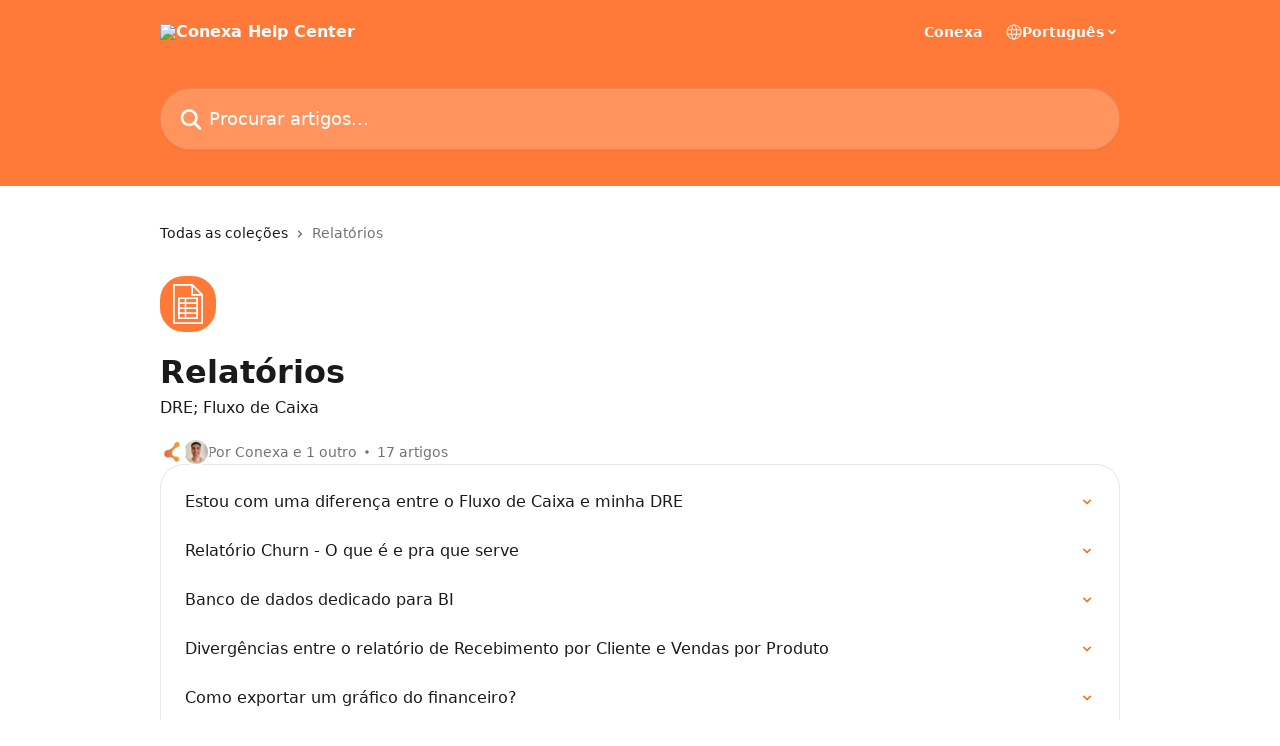

--- FILE ---
content_type: text/html; charset=utf-8
request_url: https://ajuda.conexa.app/pt/collections/2715791-relatorios
body_size: 13815
content:
<!DOCTYPE html><html lang="pt"><head><meta charSet="utf-8" data-next-head=""/><title data-next-head="">Relatórios | Conexa Help Center</title><meta property="og:title" content="Relatórios | Conexa Help Center" data-next-head=""/><meta name="twitter:title" content="Relatórios | Conexa Help Center" data-next-head=""/><meta property="og:description" content="DRE; Fluxo de Caixa" data-next-head=""/><meta name="twitter:description" content="DRE; Fluxo de Caixa" data-next-head=""/><meta name="description" content="DRE; Fluxo de Caixa" data-next-head=""/><meta property="og:type" content="website" data-next-head=""/><meta name="robots" content="all" data-next-head=""/><meta name="viewport" content="width=device-width, initial-scale=1" data-next-head=""/><link href="https://intercom.help/ajudaconexa/assets/favicon" rel="icon" data-next-head=""/><link rel="canonical" href="https://ajuda.conexa.app/pt/collections/2715791-relatorios" data-next-head=""/><link rel="alternate" href="https://ajuda.conexa.app/pt/collections/2715791-relatorios" hrefLang="pt" data-next-head=""/><link rel="alternate" href="https://ajuda.conexa.app/pt/collections/2715791-relatorios" hrefLang="x-default" data-next-head=""/><link nonce="uplRs3dRD/MqO2GH6J2YiYsezEiFxCf0Z/ZUIDLz9jA=" rel="preload" href="https://static.intercomassets.com/_next/static/css/3141721a1e975790.css" as="style"/><link nonce="uplRs3dRD/MqO2GH6J2YiYsezEiFxCf0Z/ZUIDLz9jA=" rel="stylesheet" href="https://static.intercomassets.com/_next/static/css/3141721a1e975790.css" data-n-g=""/><noscript data-n-css="uplRs3dRD/MqO2GH6J2YiYsezEiFxCf0Z/ZUIDLz9jA="></noscript><script defer="" nonce="uplRs3dRD/MqO2GH6J2YiYsezEiFxCf0Z/ZUIDLz9jA=" nomodule="" src="https://static.intercomassets.com/_next/static/chunks/polyfills-42372ed130431b0a.js"></script><script defer="" src="https://static.intercomassets.com/_next/static/chunks/7506.a4d4b38169fb1abb.js" nonce="uplRs3dRD/MqO2GH6J2YiYsezEiFxCf0Z/ZUIDLz9jA="></script><script src="https://static.intercomassets.com/_next/static/chunks/webpack-bddfdcefc2f9fcc5.js" nonce="uplRs3dRD/MqO2GH6J2YiYsezEiFxCf0Z/ZUIDLz9jA=" defer=""></script><script src="https://static.intercomassets.com/_next/static/chunks/framework-1f1b8d38c1d86c61.js" nonce="uplRs3dRD/MqO2GH6J2YiYsezEiFxCf0Z/ZUIDLz9jA=" defer=""></script><script src="https://static.intercomassets.com/_next/static/chunks/main-867d51f9867933e7.js" nonce="uplRs3dRD/MqO2GH6J2YiYsezEiFxCf0Z/ZUIDLz9jA=" defer=""></script><script src="https://static.intercomassets.com/_next/static/chunks/pages/_app-48cb5066bcd6f6c7.js" nonce="uplRs3dRD/MqO2GH6J2YiYsezEiFxCf0Z/ZUIDLz9jA=" defer=""></script><script src="https://static.intercomassets.com/_next/static/chunks/d0502abb-aa607f45f5026044.js" nonce="uplRs3dRD/MqO2GH6J2YiYsezEiFxCf0Z/ZUIDLz9jA=" defer=""></script><script src="https://static.intercomassets.com/_next/static/chunks/6190-ef428f6633b5a03f.js" nonce="uplRs3dRD/MqO2GH6J2YiYsezEiFxCf0Z/ZUIDLz9jA=" defer=""></script><script src="https://static.intercomassets.com/_next/static/chunks/296-7834dcf3444315af.js" nonce="uplRs3dRD/MqO2GH6J2YiYsezEiFxCf0Z/ZUIDLz9jA=" defer=""></script><script src="https://static.intercomassets.com/_next/static/chunks/4835-9db7cd232aae5617.js" nonce="uplRs3dRD/MqO2GH6J2YiYsezEiFxCf0Z/ZUIDLz9jA=" defer=""></script><script src="https://static.intercomassets.com/_next/static/chunks/pages/%5BhelpCenterIdentifier%5D/%5Blocale%5D/collections/%5BcollectionSlug%5D-125b29c7f8024732.js" nonce="uplRs3dRD/MqO2GH6J2YiYsezEiFxCf0Z/ZUIDLz9jA=" defer=""></script><script src="https://static.intercomassets.com/_next/static/owCM6oqJUAqxAIiAh7wdD/_buildManifest.js" nonce="uplRs3dRD/MqO2GH6J2YiYsezEiFxCf0Z/ZUIDLz9jA=" defer=""></script><script src="https://static.intercomassets.com/_next/static/owCM6oqJUAqxAIiAh7wdD/_ssgManifest.js" nonce="uplRs3dRD/MqO2GH6J2YiYsezEiFxCf0Z/ZUIDLz9jA=" defer=""></script><meta name="sentry-trace" content="d24bf95448a3674d12707b112336b2f3-443a37153c0fc1bf-0"/><meta name="baggage" content="sentry-environment=production,sentry-release=26d76f7c84b09204ce798b2e4a56b669913ab165,sentry-public_key=187f842308a64dea9f1f64d4b1b9c298,sentry-trace_id=d24bf95448a3674d12707b112336b2f3,sentry-org_id=2129,sentry-sampled=false,sentry-sample_rand=0.2774581267761934,sentry-sample_rate=0"/><style id="__jsx-2275675101">:root{--body-bg: rgb(255, 255, 255);
--body-image: none;
--body-bg-rgb: 255, 255, 255;
--body-border: rgb(230, 230, 230);
--body-primary-color: #1a1a1a;
--body-secondary-color: #737373;
--body-reaction-bg: rgb(242, 242, 242);
--body-reaction-text-color: rgb(64, 64, 64);
--body-toc-active-border: #737373;
--body-toc-inactive-border: #f2f2f2;
--body-toc-inactive-color: #737373;
--body-toc-active-font-weight: 400;
--body-table-border: rgb(204, 204, 204);
--body-color: hsl(0, 0%, 0%);
--footer-bg: rgb(255, 184, 134);
--footer-image: none;
--footer-border: rgb(255, 154, 83);
--footer-color: hsl(0, 0%, 0%);
--header-bg: rgb(255, 122, 56);
--header-image: none;
--header-color: hsl(0, 0%, 100%);
--collection-card-bg: rgb(255, 122, 56);
--collection-card-image: none;
--collection-card-color: hsl(0, 0%, 100%);
--card-bg: rgb(255, 255, 255);
--card-border-color: rgb(230, 230, 230);
--card-border-inner-radius: 18px;
--card-border-radius: 24px;
--card-shadow: 0 1px 2px 0 rgb(0 0 0 / 0.05);
--search-bar-border-radius: 30px;
--search-bar-width: 100%;
--ticket-blue-bg-color: #dce1f9;
--ticket-blue-text-color: #334bfa;
--ticket-green-bg-color: #d7efdc;
--ticket-green-text-color: #0f7134;
--ticket-orange-bg-color: #ffebdb;
--ticket-orange-text-color: #b24d00;
--ticket-red-bg-color: #ffdbdb;
--ticket-red-text-color: #df2020;
--header-height: 405px;
--header-subheader-background-color: #000000;
--header-subheader-font-color: #FFFFFF;
--content-block-bg: rgb(255, 255, 255);
--content-block-image: none;
--content-block-color: hsl(0, 0%, 10%);
--content-block-button-bg: rgb(51, 75, 250);
--content-block-button-image: none;
--content-block-button-color: hsl(0, 0%, 100%);
--content-block-button-radius: 6px;
--primary-color: hsl(23, 100%, 54%);
--primary-color-alpha-10: hsla(23, 100%, 54%, 0.1);
--primary-color-alpha-60: hsla(23, 100%, 54%, 0.6);
--text-on-primary-color: #1a1a1a}</style><style id="__jsx-1611979459">:root{--font-family-primary: system-ui, "Segoe UI", "Roboto", "Helvetica", "Arial", sans-serif, "Apple Color Emoji", "Segoe UI Emoji", "Segoe UI Symbol"}</style><style id="__jsx-2466147061">:root{--font-family-secondary: system-ui, "Segoe UI", "Roboto", "Helvetica", "Arial", sans-serif, "Apple Color Emoji", "Segoe UI Emoji", "Segoe UI Symbol"}</style><style id="__jsx-cf6f0ea00fa5c760">.fade-background.jsx-cf6f0ea00fa5c760{background:radial-gradient(333.38%100%at 50%0%,rgba(var(--body-bg-rgb),0)0%,rgba(var(--body-bg-rgb),.00925356)11.67%,rgba(var(--body-bg-rgb),.0337355)21.17%,rgba(var(--body-bg-rgb),.0718242)28.85%,rgba(var(--body-bg-rgb),.121898)35.03%,rgba(var(--body-bg-rgb),.182336)40.05%,rgba(var(--body-bg-rgb),.251516)44.25%,rgba(var(--body-bg-rgb),.327818)47.96%,rgba(var(--body-bg-rgb),.409618)51.51%,rgba(var(--body-bg-rgb),.495297)55.23%,rgba(var(--body-bg-rgb),.583232)59.47%,rgba(var(--body-bg-rgb),.671801)64.55%,rgba(var(--body-bg-rgb),.759385)70.81%,rgba(var(--body-bg-rgb),.84436)78.58%,rgba(var(--body-bg-rgb),.9551)88.2%,rgba(var(--body-bg-rgb),1)100%),var(--header-image),var(--header-bg);background-size:cover;background-position-x:center}</style></head><body><div id="__next"><div dir="ltr" class="h-full w-full"><a href="#main-content" class="sr-only font-bold text-header-color focus:not-sr-only focus:absolute focus:left-4 focus:top-4 focus:z-50" aria-roledescription="Link, pressione control-option-seta-direita para sair">Ir para conteúdo principal</a><main class="header__lite"><header id="header" data-testid="header" class="jsx-cf6f0ea00fa5c760 flex flex-col text-header-color"><div class="jsx-cf6f0ea00fa5c760 relative flex grow flex-col mb-9 bg-header-bg bg-header-image bg-cover bg-center pb-9"><div id="sr-announcement" aria-live="polite" class="jsx-cf6f0ea00fa5c760 sr-only"></div><div class="jsx-cf6f0ea00fa5c760 flex h-full flex-col items-center marker:shrink-0"><section class="relative flex w-full flex-col mb-6 pb-6"><div class="header__meta_wrapper flex justify-center px-5 pt-6 leading-none sm:px-10"><div class="flex items-center w-240" data-testid="subheader-container"><div class="mo__body header__site_name"><div class="header__logo"><a href="/pt/"><img src="https://downloads.intercomcdn.com/i/o/549074/3c1ace09d4b16565cc979575/8fbcd23a63fe61e8f6919ec4931ced74" height="200" alt="Conexa Help Center"/></a></div></div><div><div class="flex items-center font-semibold"><div class="flex items-center md:hidden" data-testid="small-screen-children"><button class="flex items-center border-none bg-transparent px-1.5" data-testid="hamburger-menu-button" aria-label="Abrir menu"><svg width="24" height="24" viewBox="0 0 16 16" xmlns="http://www.w3.org/2000/svg" class="fill-current"><path d="M1.86861 2C1.38889 2 1 2.3806 1 2.85008C1 3.31957 1.38889 3.70017 1.86861 3.70017H14.1314C14.6111 3.70017 15 3.31957 15 2.85008C15 2.3806 14.6111 2 14.1314 2H1.86861Z"></path><path d="M1 8C1 7.53051 1.38889 7.14992 1.86861 7.14992H14.1314C14.6111 7.14992 15 7.53051 15 8C15 8.46949 14.6111 8.85008 14.1314 8.85008H1.86861C1.38889 8.85008 1 8.46949 1 8Z"></path><path d="M1 13.1499C1 12.6804 1.38889 12.2998 1.86861 12.2998H14.1314C14.6111 12.2998 15 12.6804 15 13.1499C15 13.6194 14.6111 14 14.1314 14H1.86861C1.38889 14 1 13.6194 1 13.1499Z"></path></svg></button><div class="fixed right-0 top-0 z-50 h-full w-full hidden" data-testid="hamburger-menu"><div class="flex h-full w-full justify-end bg-black bg-opacity-30"><div class="flex h-fit w-full flex-col bg-white opacity-100 sm:h-full sm:w-1/2"><button class="text-body-font flex items-center self-end border-none bg-transparent pr-6 pt-6" data-testid="hamburger-menu-close-button" aria-label="Fechar menu"><svg width="24" height="24" viewBox="0 0 16 16" xmlns="http://www.w3.org/2000/svg"><path d="M3.5097 3.5097C3.84165 3.17776 4.37984 3.17776 4.71178 3.5097L7.99983 6.79775L11.2879 3.5097C11.6198 3.17776 12.158 3.17776 12.49 3.5097C12.8219 3.84165 12.8219 4.37984 12.49 4.71178L9.20191 7.99983L12.49 11.2879C12.8219 11.6198 12.8219 12.158 12.49 12.49C12.158 12.8219 11.6198 12.8219 11.2879 12.49L7.99983 9.20191L4.71178 12.49C4.37984 12.8219 3.84165 12.8219 3.5097 12.49C3.17776 12.158 3.17776 11.6198 3.5097 11.2879L6.79775 7.99983L3.5097 4.71178C3.17776 4.37984 3.17776 3.84165 3.5097 3.5097Z"></path></svg></button><nav class="flex flex-col pl-4 text-black"><a target="_blank" rel="noopener noreferrer" href="https://conexa.app/" class="mx-5 mb-5 text-md no-underline hover:opacity-80 md:mx-3 md:my-0 md:text-base" data-testid="header-link-0">Conexa</a><div class="relative cursor-pointer has-[:focus]:outline"><select class="peer absolute z-10 block h-6 w-full cursor-pointer opacity-0 md:text-base" aria-label="Alterar idioma" id="language-selector"><option value="/pt/collections/2715791-relatorios" class="text-black" selected="">Português</option></select><div class="mb-10 ml-5 flex items-center gap-1 text-md hover:opacity-80 peer-hover:opacity-80 md:m-0 md:ml-3 md:text-base" aria-hidden="true"><svg id="locale-picker-globe" width="16" height="16" viewBox="0 0 16 16" fill="none" xmlns="http://www.w3.org/2000/svg" class="shrink-0" aria-hidden="true"><path d="M8 15C11.866 15 15 11.866 15 8C15 4.13401 11.866 1 8 1C4.13401 1 1 4.13401 1 8C1 11.866 4.13401 15 8 15Z" stroke="currentColor" stroke-linecap="round" stroke-linejoin="round"></path><path d="M8 15C9.39949 15 10.534 11.866 10.534 8C10.534 4.13401 9.39949 1 8 1C6.60051 1 5.466 4.13401 5.466 8C5.466 11.866 6.60051 15 8 15Z" stroke="currentColor" stroke-linecap="round" stroke-linejoin="round"></path><path d="M1.448 5.75989H14.524" stroke="currentColor" stroke-linecap="round" stroke-linejoin="round"></path><path d="M1.448 10.2402H14.524" stroke="currentColor" stroke-linecap="round" stroke-linejoin="round"></path></svg>Português<svg id="locale-picker-arrow" width="16" height="16" viewBox="0 0 16 16" fill="none" xmlns="http://www.w3.org/2000/svg" class="shrink-0" aria-hidden="true"><path d="M5 6.5L8.00093 9.5L11 6.50187" stroke="currentColor" stroke-width="1.5" stroke-linecap="round" stroke-linejoin="round"></path></svg></div></div></nav></div></div></div></div><nav class="hidden items-center md:flex" data-testid="large-screen-children"><a target="_blank" rel="noopener noreferrer" href="https://conexa.app/" class="mx-5 mb-5 text-md no-underline hover:opacity-80 md:mx-3 md:my-0 md:text-base" data-testid="header-link-0">Conexa</a><div class="relative cursor-pointer has-[:focus]:outline"><select class="peer absolute z-10 block h-6 w-full cursor-pointer opacity-0 md:text-base" aria-label="Alterar idioma" id="language-selector"><option value="/pt/collections/2715791-relatorios" class="text-black" selected="">Português</option></select><div class="mb-10 ml-5 flex items-center gap-1 text-md hover:opacity-80 peer-hover:opacity-80 md:m-0 md:ml-3 md:text-base" aria-hidden="true"><svg id="locale-picker-globe" width="16" height="16" viewBox="0 0 16 16" fill="none" xmlns="http://www.w3.org/2000/svg" class="shrink-0" aria-hidden="true"><path d="M8 15C11.866 15 15 11.866 15 8C15 4.13401 11.866 1 8 1C4.13401 1 1 4.13401 1 8C1 11.866 4.13401 15 8 15Z" stroke="currentColor" stroke-linecap="round" stroke-linejoin="round"></path><path d="M8 15C9.39949 15 10.534 11.866 10.534 8C10.534 4.13401 9.39949 1 8 1C6.60051 1 5.466 4.13401 5.466 8C5.466 11.866 6.60051 15 8 15Z" stroke="currentColor" stroke-linecap="round" stroke-linejoin="round"></path><path d="M1.448 5.75989H14.524" stroke="currentColor" stroke-linecap="round" stroke-linejoin="round"></path><path d="M1.448 10.2402H14.524" stroke="currentColor" stroke-linecap="round" stroke-linejoin="round"></path></svg>Português<svg id="locale-picker-arrow" width="16" height="16" viewBox="0 0 16 16" fill="none" xmlns="http://www.w3.org/2000/svg" class="shrink-0" aria-hidden="true"><path d="M5 6.5L8.00093 9.5L11 6.50187" stroke="currentColor" stroke-width="1.5" stroke-linecap="round" stroke-linejoin="round"></path></svg></div></div></nav></div></div></div></div></section><section class="relative mx-5 flex h-full w-full flex-col items-center px-5 sm:px-10"><div class="flex h-full max-w-full flex-col w-240 justify-center" data-testid="main-header-container"><div id="search-bar" class="relative w-full"><form action="/pt/" autoComplete="off"><div class="flex w-full flex-col items-center"><div class="relative flex w-full sm:w-search-bar"><label for="search-input" class="sr-only">Procurar artigos...</label><input id="search-input" type="text" autoComplete="off" class="peer w-full rounded-search-bar border border-black-alpha-8 bg-white-alpha-20 p-4 ps-12 font-secondary text-lg text-header-color shadow-search-bar outline-none transition ease-linear placeholder:text-header-color hover:bg-white-alpha-27 hover:shadow-search-bar-hover focus:border-transparent focus:bg-white focus:text-black-10 focus:shadow-search-bar-focused placeholder:focus:text-black-45" placeholder="Procurar artigos..." name="q" aria-label="Procurar artigos..." value=""/><div class="absolute inset-y-0 start-0 flex items-center fill-header-color peer-focus-visible:fill-black-45 pointer-events-none ps-5"><svg width="22" height="21" viewBox="0 0 22 21" xmlns="http://www.w3.org/2000/svg" class="fill-inherit" aria-hidden="true"><path fill-rule="evenodd" clip-rule="evenodd" d="M3.27485 8.7001C3.27485 5.42781 5.92757 2.7751 9.19985 2.7751C12.4721 2.7751 15.1249 5.42781 15.1249 8.7001C15.1249 11.9724 12.4721 14.6251 9.19985 14.6251C5.92757 14.6251 3.27485 11.9724 3.27485 8.7001ZM9.19985 0.225098C4.51924 0.225098 0.724854 4.01948 0.724854 8.7001C0.724854 13.3807 4.51924 17.1751 9.19985 17.1751C11.0802 17.1751 12.8176 16.5627 14.2234 15.5265L19.0981 20.4013C19.5961 20.8992 20.4033 20.8992 20.9013 20.4013C21.3992 19.9033 21.3992 19.0961 20.9013 18.5981L16.0264 13.7233C17.0625 12.3176 17.6749 10.5804 17.6749 8.7001C17.6749 4.01948 13.8805 0.225098 9.19985 0.225098Z"></path></svg></div></div></div></form></div></div></section></div></div></header><div class="z-1 flex shrink-0 grow basis-auto justify-center px-5 sm:px-10"><section data-testid="main-content" id="main-content" class="max-w-full w-240"><div tabindex="-1" class="focus:outline-none"><div class="flex flex-wrap items-baseline pb-4 text-base" tabindex="0" role="navigation" aria-label="Trilho"><a href="/pt/" class="pr-2 text-body-primary-color no-underline hover:text-body-secondary-color">Todas as coleções</a><div class="pr-2" aria-hidden="true"><svg width="6" height="10" viewBox="0 0 6 10" class="block h-2 w-2 fill-body-secondary-color rtl:rotate-180" xmlns="http://www.w3.org/2000/svg"><path fill-rule="evenodd" clip-rule="evenodd" d="M0.648862 0.898862C0.316916 1.23081 0.316916 1.769 0.648862 2.10094L3.54782 4.9999L0.648862 7.89886C0.316916 8.23081 0.316917 8.769 0.648862 9.10094C0.980808 9.43289 1.519 9.43289 1.85094 9.10094L5.35094 5.60094C5.68289 5.269 5.68289 4.73081 5.35094 4.39886L1.85094 0.898862C1.519 0.566916 0.980807 0.566916 0.648862 0.898862Z"></path></svg></div><div class="text-body-secondary-color">Relatórios</div></div></div><div class="flex flex-col gap-10 max-sm:gap-8 max-sm:pt-2 pt-4" id="relatorios"><div><div class="mb-5"><div id="collection-icon-2715791" class="flex items-center rounded-card bg-cover stroke-collection-card-color text-collection-card-color h-14 w-14 justify-center bg-collection-card-bg bg-collection-card-image" data-testid="collection-photo"><div class="h-9 w-9 sm:h-10 sm:w-10"><img src="https://intercom.help/ajudaconexa/assets/svg/icon:file-spreadsheet/FFF" alt="" width="100%" height="100%" loading="lazy"/></div></div></div><div class="flex flex-col"><h1 class="mb-1 font-primary text-2xl font-bold leading-10 text-body-primary-color">Relatórios</h1><div class="text-md font-normal leading-normal text-body-primary-color"><p>DRE; Fluxo de Caixa</p></div></div><div class="mt-5"><div class="flex gap-2" aria-hidden="true"><div class="flex flex-row"><div class="flex shrink-0 flex-col items-center justify-center rounded-full leading-normal sm:flex-row" data-testid="avatars"><img width="24" height="24" src="https://static.intercomassets.com/avatars/6466221/square_128/icon-300-300-1679752818.jpg" alt="Conexa avatar" class="inline-flex items-center justify-center rounded-full bg-primary text-lg font-bold leading-6 text-primary-text shadow-solid-2 shadow-body-bg [&amp;:nth-child(n+2)]:hidden lg:[&amp;:nth-child(n+2)]:inline-flex h-6 w-6 z-4"/><img width="24" height="24" src="https://static.intercomassets.com/avatars/4575993/square_128/headshot-1618258352.jpg" alt="Victor Munduruca avatar" class="inline-flex items-center justify-center rounded-full bg-primary text-lg font-bold leading-6 text-primary-text shadow-solid-2 shadow-body-bg [&amp;:nth-child(n+2)]:hidden lg:[&amp;:nth-child(n+2)]:inline-flex h-6 w-6 ltr:-ml-1.5 rtl:-mr-1.5 z-3"/></div></div><span class="line-clamp-1 flex flex-wrap items-center text-base text-body-secondary-color"><span class="hidden sm:inline">Por Conexa e 1 outro</span><span class="inline sm:hidden">2 autores</span><svg width="4" height="4" viewBox="0 0 16 16" xmlns="http://www.w3.org/2000/svg" fill="currentColor" class="m-2"><path d="M15 8C15 4.13401 11.866 1 8 1C4.13401 1 1 4.13401 1 8C1 11.866 4.13401 15 8 15C11.866 15 15 11.866 15 8Z"></path></svg>17 artigos</span></div></div></div><div class="flex flex-col gap-5"><section class="flex flex-col rounded-card border border-solid border-card-border bg-card-bg p-2 sm:p-3"><a class="duration-250 group/article flex flex-row justify-between gap-2 py-2 no-underline transition ease-linear hover:bg-primary-alpha-10 hover:text-primary sm:rounded-card-inner sm:py-3 rounded-card-inner px-3" href="https://ajuda.conexa.app/pt/articles/5377818-estou-com-uma-diferenca-entre-o-fluxo-de-caixa-e-minha-dre" data-testid="article-link"><div class="flex flex-col p-0"><span class="m-0 text-md text-body-primary-color group-hover/article:text-primary font-regular">Estou com uma diferença entre o Fluxo de Caixa e minha DRE</span></div><div class="flex shrink-0 flex-col justify-center p-0"><svg class="block h-4 w-4 text-primary ltr:-rotate-90 rtl:rotate-90" fill="currentColor" viewBox="0 0 20 20" xmlns="http://www.w3.org/2000/svg"><path fill-rule="evenodd" d="M5.293 7.293a1 1 0 011.414 0L10 10.586l3.293-3.293a1 1 0 111.414 1.414l-4 4a1 1 0 01-1.414 0l-4-4a1 1 0 010-1.414z" clip-rule="evenodd"></path></svg></div></a><a class="duration-250 group/article flex flex-row justify-between gap-2 py-2 no-underline transition ease-linear hover:bg-primary-alpha-10 hover:text-primary sm:rounded-card-inner sm:py-3 rounded-card-inner px-3" href="https://ajuda.conexa.app/pt/articles/5277443-relatorio-churn-o-que-e-e-pra-que-serve" data-testid="article-link"><div class="flex flex-col p-0"><span class="m-0 text-md text-body-primary-color group-hover/article:text-primary font-regular">Relatório Churn - O que é e pra que serve</span></div><div class="flex shrink-0 flex-col justify-center p-0"><svg class="block h-4 w-4 text-primary ltr:-rotate-90 rtl:rotate-90" fill="currentColor" viewBox="0 0 20 20" xmlns="http://www.w3.org/2000/svg"><path fill-rule="evenodd" d="M5.293 7.293a1 1 0 011.414 0L10 10.586l3.293-3.293a1 1 0 111.414 1.414l-4 4a1 1 0 01-1.414 0l-4-4a1 1 0 010-1.414z" clip-rule="evenodd"></path></svg></div></a><a class="duration-250 group/article flex flex-row justify-between gap-2 py-2 no-underline transition ease-linear hover:bg-primary-alpha-10 hover:text-primary sm:rounded-card-inner sm:py-3 rounded-card-inner px-3" href="https://ajuda.conexa.app/pt/articles/5228945-banco-de-dados-dedicado-para-bi" data-testid="article-link"><div class="flex flex-col p-0"><span class="m-0 text-md text-body-primary-color group-hover/article:text-primary font-regular">Banco de dados dedicado para BI</span></div><div class="flex shrink-0 flex-col justify-center p-0"><svg class="block h-4 w-4 text-primary ltr:-rotate-90 rtl:rotate-90" fill="currentColor" viewBox="0 0 20 20" xmlns="http://www.w3.org/2000/svg"><path fill-rule="evenodd" d="M5.293 7.293a1 1 0 011.414 0L10 10.586l3.293-3.293a1 1 0 111.414 1.414l-4 4a1 1 0 01-1.414 0l-4-4a1 1 0 010-1.414z" clip-rule="evenodd"></path></svg></div></a><a class="duration-250 group/article flex flex-row justify-between gap-2 py-2 no-underline transition ease-linear hover:bg-primary-alpha-10 hover:text-primary sm:rounded-card-inner sm:py-3 rounded-card-inner px-3" href="https://ajuda.conexa.app/pt/articles/4840424-divergencias-entre-o-relatorio-de-recebimento-por-cliente-e-vendas-por-produto" data-testid="article-link"><div class="flex flex-col p-0"><span class="m-0 text-md text-body-primary-color group-hover/article:text-primary font-regular">Divergências entre o relatório de Recebimento por Cliente e Vendas por Produto</span></div><div class="flex shrink-0 flex-col justify-center p-0"><svg class="block h-4 w-4 text-primary ltr:-rotate-90 rtl:rotate-90" fill="currentColor" viewBox="0 0 20 20" xmlns="http://www.w3.org/2000/svg"><path fill-rule="evenodd" d="M5.293 7.293a1 1 0 011.414 0L10 10.586l3.293-3.293a1 1 0 111.414 1.414l-4 4a1 1 0 01-1.414 0l-4-4a1 1 0 010-1.414z" clip-rule="evenodd"></path></svg></div></a><a class="duration-250 group/article flex flex-row justify-between gap-2 py-2 no-underline transition ease-linear hover:bg-primary-alpha-10 hover:text-primary sm:rounded-card-inner sm:py-3 rounded-card-inner px-3" href="https://ajuda.conexa.app/pt/articles/4840409-como-exportar-um-grafico-do-financeiro" data-testid="article-link"><div class="flex flex-col p-0"><span class="m-0 text-md text-body-primary-color group-hover/article:text-primary font-regular">Como exportar um gráfico do financeiro?</span></div><div class="flex shrink-0 flex-col justify-center p-0"><svg class="block h-4 w-4 text-primary ltr:-rotate-90 rtl:rotate-90" fill="currentColor" viewBox="0 0 20 20" xmlns="http://www.w3.org/2000/svg"><path fill-rule="evenodd" d="M5.293 7.293a1 1 0 011.414 0L10 10.586l3.293-3.293a1 1 0 111.414 1.414l-4 4a1 1 0 01-1.414 0l-4-4a1 1 0 010-1.414z" clip-rule="evenodd"></path></svg></div></a><a class="duration-250 group/article flex flex-row justify-between gap-2 py-2 no-underline transition ease-linear hover:bg-primary-alpha-10 hover:text-primary sm:rounded-card-inner sm:py-3 rounded-card-inner px-3" href="https://ajuda.conexa.app/pt/articles/7321519-relatorio-de-cac-no-conexa" data-testid="article-link"><div class="flex flex-col p-0"><span class="m-0 text-md text-body-primary-color group-hover/article:text-primary font-regular">Relatório de CAC no Conexa</span></div><div class="flex shrink-0 flex-col justify-center p-0"><svg class="block h-4 w-4 text-primary ltr:-rotate-90 rtl:rotate-90" fill="currentColor" viewBox="0 0 20 20" xmlns="http://www.w3.org/2000/svg"><path fill-rule="evenodd" d="M5.293 7.293a1 1 0 011.414 0L10 10.586l3.293-3.293a1 1 0 111.414 1.414l-4 4a1 1 0 01-1.414 0l-4-4a1 1 0 010-1.414z" clip-rule="evenodd"></path></svg></div></a><a class="duration-250 group/article flex flex-row justify-between gap-2 py-2 no-underline transition ease-linear hover:bg-primary-alpha-10 hover:text-primary sm:rounded-card-inner sm:py-3 rounded-card-inner px-3" href="https://ajuda.conexa.app/pt/articles/8112311-relatorio-ltv-no-conexa" data-testid="article-link"><div class="flex flex-col p-0"><span class="m-0 text-md text-body-primary-color group-hover/article:text-primary font-regular">Relatório LTV no Conexa</span></div><div class="flex shrink-0 flex-col justify-center p-0"><svg class="block h-4 w-4 text-primary ltr:-rotate-90 rtl:rotate-90" fill="currentColor" viewBox="0 0 20 20" xmlns="http://www.w3.org/2000/svg"><path fill-rule="evenodd" d="M5.293 7.293a1 1 0 011.414 0L10 10.586l3.293-3.293a1 1 0 111.414 1.414l-4 4a1 1 0 01-1.414 0l-4-4a1 1 0 010-1.414z" clip-rule="evenodd"></path></svg></div></a><a class="duration-250 group/article flex flex-row justify-between gap-2 py-2 no-underline transition ease-linear hover:bg-primary-alpha-10 hover:text-primary sm:rounded-card-inner sm:py-3 rounded-card-inner px-3" href="https://ajuda.conexa.app/pt/articles/9289616-widget-de-new-mrr" data-testid="article-link"><div class="flex flex-col p-0"><span class="m-0 text-md text-body-primary-color group-hover/article:text-primary font-regular">Widget de New MRR</span></div><div class="flex shrink-0 flex-col justify-center p-0"><svg class="block h-4 w-4 text-primary ltr:-rotate-90 rtl:rotate-90" fill="currentColor" viewBox="0 0 20 20" xmlns="http://www.w3.org/2000/svg"><path fill-rule="evenodd" d="M5.293 7.293a1 1 0 011.414 0L10 10.586l3.293-3.293a1 1 0 111.414 1.414l-4 4a1 1 0 01-1.414 0l-4-4a1 1 0 010-1.414z" clip-rule="evenodd"></path></svg></div></a><a class="duration-250 group/article flex flex-row justify-between gap-2 py-2 no-underline transition ease-linear hover:bg-primary-alpha-10 hover:text-primary sm:rounded-card-inner sm:py-3 rounded-card-inner px-3" href="https://ajuda.conexa.app/pt/articles/9974556-entendendo-o-calculo-do-churn-rate-total-e-medio-no-conexa" data-testid="article-link"><div class="flex flex-col p-0"><span class="m-0 text-md text-body-primary-color group-hover/article:text-primary font-regular">Entendendo o Cálculo do Churn Rate Total e Médio no Conexa</span></div><div class="flex shrink-0 flex-col justify-center p-0"><svg class="block h-4 w-4 text-primary ltr:-rotate-90 rtl:rotate-90" fill="currentColor" viewBox="0 0 20 20" xmlns="http://www.w3.org/2000/svg"><path fill-rule="evenodd" d="M5.293 7.293a1 1 0 011.414 0L10 10.586l3.293-3.293a1 1 0 111.414 1.414l-4 4a1 1 0 01-1.414 0l-4-4a1 1 0 010-1.414z" clip-rule="evenodd"></path></svg></div></a></section><section class="flex flex-col rounded-card border border-solid border-card-border bg-card-bg p-2 sm:p-3"><div id="demonstrativo-do-resultado-do-exercicio-dre"><div class="p-3 pb-6 text-body-primary-color" data-testid="collection-card-header"><a class="duration-250 no-underline transition ease-linear hover:text-primary" href="https://ajuda.conexa.app/pt/collections/2715794-demonstrativo-do-resultado-do-exercicio-dre"><div class="t__h2 m-0 text-xl font-bold no-underline">Demonstrativo do Resultado do Exercício - DRE</div></a></div><hr class="mx-3 mb-2 mt-0 border-0 border-t border-solid border-body-border"/><a class="duration-250 group/article flex flex-row justify-between gap-2 py-2 no-underline transition ease-linear hover:bg-primary-alpha-10 hover:text-primary sm:rounded-card-inner sm:py-3 rounded-card-inner px-3" href="https://ajuda.conexa.app/pt/articles/4813239-dre-entenda-de-uma-vez-por-todas-porque-e-importante-analisar-esse-relatorio" data-testid="article-link"><div class="flex flex-col p-0"><span class="m-0 text-md text-body-primary-color group-hover/article:text-primary font-regular">DRE: Entenda de uma vez por todas porque é importante analisar esse relatório!</span></div><div class="flex shrink-0 flex-col justify-center p-0"><svg class="block h-4 w-4 text-primary ltr:-rotate-90 rtl:rotate-90" fill="currentColor" viewBox="0 0 20 20" xmlns="http://www.w3.org/2000/svg"><path fill-rule="evenodd" d="M5.293 7.293a1 1 0 011.414 0L10 10.586l3.293-3.293a1 1 0 111.414 1.414l-4 4a1 1 0 01-1.414 0l-4-4a1 1 0 010-1.414z" clip-rule="evenodd"></path></svg></div></a><a class="duration-250 group/article flex flex-row justify-between gap-2 py-2 no-underline transition ease-linear hover:bg-primary-alpha-10 hover:text-primary sm:rounded-card-inner sm:py-3 rounded-card-inner px-3" href="https://ajuda.conexa.app/pt/articles/4782663-tudo-que-voce-precisa-saber-sobre-a-dre-no-conexa" data-testid="article-link"><div class="flex flex-col p-0"><span class="m-0 text-md text-body-primary-color group-hover/article:text-primary font-regular">TUDO que você precisa saber sobre a DRE no Conexa!</span></div><div class="flex shrink-0 flex-col justify-center p-0"><svg class="block h-4 w-4 text-primary ltr:-rotate-90 rtl:rotate-90" fill="currentColor" viewBox="0 0 20 20" xmlns="http://www.w3.org/2000/svg"><path fill-rule="evenodd" d="M5.293 7.293a1 1 0 011.414 0L10 10.586l3.293-3.293a1 1 0 111.414 1.414l-4 4a1 1 0 01-1.414 0l-4-4a1 1 0 010-1.414z" clip-rule="evenodd"></path></svg></div></a></div><div></div></section><section class="flex flex-col rounded-card border border-solid border-card-border bg-card-bg p-2 sm:p-3"><div id="demonstrativo-de-fluxo-de-caixa"><div class="p-3 pb-6 text-body-primary-color" data-testid="collection-card-header"><a class="duration-250 no-underline transition ease-linear hover:text-primary" href="https://ajuda.conexa.app/pt/collections/2761745-demonstrativo-de-fluxo-de-caixa"><div class="t__h2 m-0 text-xl font-bold no-underline">Demonstrativo de Fluxo de Caixa</div></a></div><hr class="mx-3 mb-2 mt-0 border-0 border-t border-solid border-body-border"/><a class="duration-250 group/article flex flex-row justify-between gap-2 py-2 no-underline transition ease-linear hover:bg-primary-alpha-10 hover:text-primary sm:rounded-card-inner sm:py-3 rounded-card-inner px-3" href="https://ajuda.conexa.app/pt/articles/4827460-divergencias-entre-o-relatorio-de-fluxo-de-caixa-mensal-e-listagem-de-cobrancas" data-testid="article-link"><div class="flex flex-col p-0"><span class="m-0 text-md text-body-primary-color group-hover/article:text-primary font-regular">Divergências entre o relatório de Fluxo de Caixa Mensal e Listagem de Cobranças</span></div><div class="flex shrink-0 flex-col justify-center p-0"><svg class="block h-4 w-4 text-primary ltr:-rotate-90 rtl:rotate-90" fill="currentColor" viewBox="0 0 20 20" xmlns="http://www.w3.org/2000/svg"><path fill-rule="evenodd" d="M5.293 7.293a1 1 0 011.414 0L10 10.586l3.293-3.293a1 1 0 111.414 1.414l-4 4a1 1 0 01-1.414 0l-4-4a1 1 0 010-1.414z" clip-rule="evenodd"></path></svg></div></a><a class="duration-250 group/article flex flex-row justify-between gap-2 py-2 no-underline transition ease-linear hover:bg-primary-alpha-10 hover:text-primary sm:rounded-card-inner sm:py-3 rounded-card-inner px-3" href="https://ajuda.conexa.app/pt/articles/4827436-guia-sobre-o-fluxo-de-caixa" data-testid="article-link"><div class="flex flex-col p-0"><span class="m-0 text-md text-body-primary-color group-hover/article:text-primary font-regular">Guia sobre o fluxo de caixa</span></div><div class="flex shrink-0 flex-col justify-center p-0"><svg class="block h-4 w-4 text-primary ltr:-rotate-90 rtl:rotate-90" fill="currentColor" viewBox="0 0 20 20" xmlns="http://www.w3.org/2000/svg"><path fill-rule="evenodd" d="M5.293 7.293a1 1 0 011.414 0L10 10.586l3.293-3.293a1 1 0 111.414 1.414l-4 4a1 1 0 01-1.414 0l-4-4a1 1 0 010-1.414z" clip-rule="evenodd"></path></svg></div></a><a class="duration-250 group/article flex flex-row justify-between gap-2 py-2 no-underline transition ease-linear hover:bg-primary-alpha-10 hover:text-primary sm:rounded-card-inner sm:py-3 rounded-card-inner px-3" href="https://ajuda.conexa.app/pt/articles/4827459-divergencias-entre-o-relatorio-de-fluxo-de-caixa-mensal-e-listagem-de-despesas" data-testid="article-link"><div class="flex flex-col p-0"><span class="m-0 text-md text-body-primary-color group-hover/article:text-primary font-regular">Divergências entre o relatório de Fluxo de Caixa Mensal e Listagem de Despesas</span></div><div class="flex shrink-0 flex-col justify-center p-0"><svg class="block h-4 w-4 text-primary ltr:-rotate-90 rtl:rotate-90" fill="currentColor" viewBox="0 0 20 20" xmlns="http://www.w3.org/2000/svg"><path fill-rule="evenodd" d="M5.293 7.293a1 1 0 011.414 0L10 10.586l3.293-3.293a1 1 0 111.414 1.414l-4 4a1 1 0 01-1.414 0l-4-4a1 1 0 010-1.414z" clip-rule="evenodd"></path></svg></div></a><a class="duration-250 group/article flex flex-row justify-between gap-2 py-2 no-underline transition ease-linear hover:bg-primary-alpha-10 hover:text-primary sm:rounded-card-inner sm:py-3 rounded-card-inner px-3" href="https://ajuda.conexa.app/pt/articles/4827447-como-funcionam-as-previsoes-do-fluxo-de-caixa" data-testid="article-link"><div class="flex flex-col p-0"><span class="m-0 text-md text-body-primary-color group-hover/article:text-primary font-regular">Como funcionam as previsões do Fluxo de Caixa</span></div><div class="flex shrink-0 flex-col justify-center p-0"><svg class="block h-4 w-4 text-primary ltr:-rotate-90 rtl:rotate-90" fill="currentColor" viewBox="0 0 20 20" xmlns="http://www.w3.org/2000/svg"><path fill-rule="evenodd" d="M5.293 7.293a1 1 0 011.414 0L10 10.586l3.293-3.293a1 1 0 111.414 1.414l-4 4a1 1 0 01-1.414 0l-4-4a1 1 0 010-1.414z" clip-rule="evenodd"></path></svg></div></a><a class="duration-250 group/article flex flex-row justify-between gap-2 py-2 no-underline transition ease-linear hover:bg-primary-alpha-10 hover:text-primary sm:rounded-card-inner sm:py-3 rounded-card-inner px-3" href="https://ajuda.conexa.app/pt/articles/4827457-divergencias-entre-o-relatorio-de-fluxo-de-caixa-mensal-e-vendas-por-produto" data-testid="article-link"><div class="flex flex-col p-0"><span class="m-0 text-md text-body-primary-color group-hover/article:text-primary font-regular">Divergências entre o relatório de Fluxo de Caixa Mensal e Vendas por Produto</span></div><div class="flex shrink-0 flex-col justify-center p-0"><svg class="block h-4 w-4 text-primary ltr:-rotate-90 rtl:rotate-90" fill="currentColor" viewBox="0 0 20 20" xmlns="http://www.w3.org/2000/svg"><path fill-rule="evenodd" d="M5.293 7.293a1 1 0 011.414 0L10 10.586l3.293-3.293a1 1 0 111.414 1.414l-4 4a1 1 0 01-1.414 0l-4-4a1 1 0 010-1.414z" clip-rule="evenodd"></path></svg></div></a><a class="duration-250 group/article flex flex-row justify-between gap-2 py-2 no-underline transition ease-linear hover:bg-primary-alpha-10 hover:text-primary sm:rounded-card-inner sm:py-3 rounded-card-inner px-3" href="https://ajuda.conexa.app/pt/articles/4827452-divergencias-entre-o-relatorio-de-fluxo-de-caixa-mensal-e-extrato-de-contas" data-testid="article-link"><div class="flex flex-col p-0"><span class="m-0 text-md text-body-primary-color group-hover/article:text-primary font-regular">Divergências entre o relatório de Fluxo de Caixa Mensal e Extrato de Contas</span></div><div class="flex shrink-0 flex-col justify-center p-0"><svg class="block h-4 w-4 text-primary ltr:-rotate-90 rtl:rotate-90" fill="currentColor" viewBox="0 0 20 20" xmlns="http://www.w3.org/2000/svg"><path fill-rule="evenodd" d="M5.293 7.293a1 1 0 011.414 0L10 10.586l3.293-3.293a1 1 0 111.414 1.414l-4 4a1 1 0 01-1.414 0l-4-4a1 1 0 010-1.414z" clip-rule="evenodd"></path></svg></div></a></div><div></div></section></div></div></section></div><footer id="footer" class="mt-24 shrink-0 bg-footer-bg px-0 py-12 text-left text-base text-footer-color"><div class="shrink-0 grow basis-auto px-5 sm:px-10"><div class="mx-auto max-w-240 sm:w-auto"><div><div class="flex grow flex-col items-start" data-testid="multi-level-footer-layout"><div class="grid w-full grid-cols-2 gap-14 sm:flex sm:flex-row sm:flex-wrap"><div class=""><div class="flex w-footer-column flex-col break-words"><ul data-testid="custom-links" class="p-0" id="custom-links"><li class="mb-4 list-none"><a target="_blank" href="https://www.youtube.com/@Conexaapp/videos" rel="nofollow noreferrer noopener" data-testid="footer-custom-link-0" class="no-underline">Canal de Vídeos</a></li></ul></div></div><div class=""><div class="flex w-footer-column flex-col break-words"><ul data-testid="custom-links" class="p-0" id="custom-links"><li class="mb-4 list-none"><a target="_blank" href="http://ideias.conexa.app/" rel="nofollow noreferrer noopener" data-testid="footer-custom-link-0" class="no-underline">Central de Ideias</a></li></ul></div></div><div class=""><div class="flex w-footer-column flex-col break-words"><ul data-testid="custom-links" class="p-0" id="custom-links"><li class="mb-4 list-none"><a target="_blank" href="https://conexa.app/conexa-contabilidade/?utm_source=intercom&amp;utm_medium=central_de_ajuda&amp;utm_campaign=central_de_ajuda&amp;utm_term=central_de_ajuda&amp;utm_content=Link_central_de_ajuda" rel="nofollow noreferrer noopener" data-testid="footer-custom-link-0" class="no-underline">Conexa Contabilidade</a></li></ul></div></div><div class=""><div class="flex w-footer-column flex-col break-words"><ul data-testid="custom-links" class="p-0" id="custom-links"><li class="mb-4 list-none"><a target="_blank" href="https://conexa.app/conexa-recorrencia/?utm_source=intercom&amp;utm_medium=central_de_ajuda&amp;utm_campaign=central_de_ajuda&amp;utm_term=central_de_ajuda&amp;utm_content=Link_central_de_ajuda" rel="nofollow noreferrer noopener" data-testid="footer-custom-link-0" class="no-underline">Conexa Recorrência</a></li></ul></div></div><div class=""><div class="flex w-footer-column flex-col break-words"><ul data-testid="custom-links" class="p-0" id="custom-links"><li class="mb-4 list-none"><a target="_blank" href="https://conexa.app/lp-coworking/?utm_source=intercom&amp;utm_medium=central_de_ajuda&amp;utm_campaign=central_de_ajuda&amp;utm_term=central_de_ajuda&amp;utm_content=Link_central_de_ajuda" rel="nofollow noreferrer noopener" data-testid="footer-custom-link-0" class="no-underline">Conexa Coworking</a></li></ul></div></div><div class=""><div class="flex w-footer-column flex-col break-words"><ul data-testid="custom-links" class="p-0" id="custom-links"><li class="mb-4 list-none"><a target="_blank" href="https://conexa.app/saas/?utm_source=intercom&amp;utm_medium=central_de_ajuda&amp;utm_campaign=central_de_ajuda&amp;utm_term=central_de_ajuda&amp;utm_content=Link_central_de_ajuda" rel="nofollow noreferrer noopener" data-testid="footer-custom-link-0" class="no-underline">Conexa SaaS</a></li></ul></div></div></div></div><hr class="border-grey-600 my-12 border-t bg-footer-border opacity-20"/><div class="flex flex-row"><div class="flex-1"><div class="align-middle text-lg text-footer-color"><a class="no-underline" href="/pt/"><img data-testid="logo-img" src="https://downloads.intercomcdn.com/i/o/147329/a27a6b4d6250e8b41faca7c4/c5b9e73562af454f0baae55dd4c73e6d.png" alt="Conexa Help Center" class="max-h-8 contrast-80"/></a></div><div class="mt-10 block sm:hidden"><ul data-testid="social-links" class="flex flex-wrap items-center gap-4 p-0 justify-start sm:justify-end" id="social-links"><li class="list-none align-middle"><a target="_blank" href="https://www.facebook.com/conexaApp/?ref=br_rs" rel="nofollow noreferrer noopener" data-testid="footer-social-link-0" class="no-underline"><img src="https://intercom.help/ajudaconexa/assets/svg/icon:social-facebook/000000" alt="" aria-label="https://www.facebook.com/conexaApp/?ref=br_rs" width="16" height="16" loading="lazy" data-testid="social-icon-facebook"/></a></li><li class="list-none align-middle"><a target="_blank" href="https://www.linkedin.com/company/35643339/" rel="nofollow noreferrer noopener" data-testid="footer-social-link-1" class="no-underline"><img src="https://intercom.help/ajudaconexa/assets/svg/icon:social-linkedin/000000" alt="" aria-label="https://www.linkedin.com/company/35643339/" width="16" height="16" loading="lazy" data-testid="social-icon-linkedin"/></a></li><li class="list-none align-middle"><a target="_blank" href="https://www.instagram.com/conexa.app/" rel="nofollow noreferrer noopener" data-testid="footer-social-link-2" class="no-underline"><img src="https://intercom.help/ajudaconexa/assets/svg/icon:social-instagram/000000" alt="" aria-label="https://www.instagram.com/conexa.app/" width="16" height="16" loading="lazy" data-testid="social-icon-instagram"/></a></li></ul></div><div class="mt-10"><div class="flex items-center text-sm" data-testid="intercom-advert-branding"><svg width="14" height="14" viewBox="0 0 16 16" fill="none" xmlns="http://www.w3.org/2000/svg"><title>Intercom</title><g clip-path="url(#clip0_1870_86937)"><path d="M14 0H2C0.895 0 0 0.895 0 2V14C0 15.105 0.895 16 2 16H14C15.105 16 16 15.105 16 14V2C16 0.895 15.105 0 14 0ZM10.133 3.02C10.133 2.727 10.373 2.49 10.667 2.49C10.961 2.49 11.2 2.727 11.2 3.02V10.134C11.2 10.428 10.96 10.667 10.667 10.667C10.372 10.667 10.133 10.427 10.133 10.134V3.02ZM7.467 2.672C7.467 2.375 7.705 2.132 8 2.132C8.294 2.132 8.533 2.375 8.533 2.672V10.484C8.533 10.781 8.293 11.022 8 11.022C7.705 11.022 7.467 10.782 7.467 10.484V2.672ZM4.8 3.022C4.8 2.727 5.04 2.489 5.333 2.489C5.628 2.489 5.867 2.726 5.867 3.019V10.133C5.867 10.427 5.627 10.666 5.333 10.666C5.039 10.666 4.8 10.426 4.8 10.133V3.02V3.022ZM2.133 4.088C2.133 3.792 2.373 3.554 2.667 3.554C2.961 3.554 3.2 3.792 3.2 4.087V8.887C3.2 9.18 2.96 9.419 2.667 9.419C2.372 9.419 2.133 9.179 2.133 8.886V4.086V4.088ZM13.68 12.136C13.598 12.206 11.622 13.866 8 13.866C4.378 13.866 2.402 12.206 2.32 12.136C2.096 11.946 2.07 11.608 2.262 11.384C2.452 11.161 2.789 11.134 3.012 11.324C3.044 11.355 4.808 12.8 8 12.8C11.232 12.8 12.97 11.343 12.986 11.328C13.209 11.138 13.546 11.163 13.738 11.386C13.93 11.61 13.904 11.946 13.68 12.138V12.136ZM13.867 8.886C13.867 9.181 13.627 9.42 13.333 9.42C13.039 9.42 12.8 9.18 12.8 8.887V4.087C12.8 3.791 13.04 3.553 13.333 3.553C13.628 3.553 13.867 3.791 13.867 4.086V8.886Z" class="fill-current"></path></g><defs><clipPath id="clip0_1870_86937"><rect width="16" height="16" fill="none"></rect></clipPath></defs></svg><a href="https://www.intercom.com/intercom-link?company=Conexa&amp;solution=customer-support&amp;utm_campaign=intercom-link&amp;utm_content=We+run+on+Intercom&amp;utm_medium=help-center&amp;utm_referrer=https%3A%2F%2Fajuda.conexa.app%2Fpt%2Fcollections%2F2715791-relatorios&amp;utm_source=desktop-web" class="pl-2 align-middle no-underline">Usamos a tecnologia da Intercom</a></div></div></div><div class="hidden flex-col items-end sm:flex sm:flex-1 md:max-w-113 md:flex-none"><ul data-testid="social-links" class="flex flex-wrap items-center gap-4 p-0 justify-start sm:justify-end" id="social-links"><li class="list-none align-middle"><a target="_blank" href="https://www.facebook.com/conexaApp/?ref=br_rs" rel="nofollow noreferrer noopener" data-testid="footer-social-link-0" class="no-underline"><img src="https://intercom.help/ajudaconexa/assets/svg/icon:social-facebook/000000" alt="" aria-label="https://www.facebook.com/conexaApp/?ref=br_rs" width="16" height="16" loading="lazy" data-testid="social-icon-facebook"/></a></li><li class="list-none align-middle"><a target="_blank" href="https://www.linkedin.com/company/35643339/" rel="nofollow noreferrer noopener" data-testid="footer-social-link-1" class="no-underline"><img src="https://intercom.help/ajudaconexa/assets/svg/icon:social-linkedin/000000" alt="" aria-label="https://www.linkedin.com/company/35643339/" width="16" height="16" loading="lazy" data-testid="social-icon-linkedin"/></a></li><li class="list-none align-middle"><a target="_blank" href="https://www.instagram.com/conexa.app/" rel="nofollow noreferrer noopener" data-testid="footer-social-link-2" class="no-underline"><img src="https://intercom.help/ajudaconexa/assets/svg/icon:social-instagram/000000" alt="" aria-label="https://www.instagram.com/conexa.app/" width="16" height="16" loading="lazy" data-testid="social-icon-instagram"/></a></li></ul></div></div></div></div></div></footer></main></div></div><script id="__NEXT_DATA__" type="application/json" nonce="uplRs3dRD/MqO2GH6J2YiYsezEiFxCf0Z/ZUIDLz9jA=">{"props":{"pageProps":{"app":{"id":"yei38q6d","messengerUrl":"https://widget.intercom.io/widget/yei38q6d","name":"Conexa","poweredByIntercomUrl":"https://www.intercom.com/intercom-link?company=Conexa\u0026solution=customer-support\u0026utm_campaign=intercom-link\u0026utm_content=We+run+on+Intercom\u0026utm_medium=help-center\u0026utm_referrer=https%3A%2F%2Fajuda.conexa.app%2Fpt%2Fcollections%2F2715791-relatorios\u0026utm_source=desktop-web","features":{"consentBannerBeta":false,"customNotFoundErrorMessage":false,"disableFontPreloading":false,"disableNoMarginClassTransformation":false,"finOnHelpCenter":false,"hideIconsWithBackgroundImages":false,"messengerCustomFonts":false}},"helpCenterSite":{"customDomain":"ajuda.conexa.app","defaultLocale":"pt","disableBranding":false,"externalLoginName":null,"externalLoginUrl":null,"footerContactDetails":null,"footerLinks":{"custom":[{"id":14460,"help_center_site_id":424323,"title":"Canal de Vídeos","url":"https://www.youtube.com/@Conexaapp/videos","sort_order":1,"link_location":"footer","site_link_group_id":7299},{"id":60997,"help_center_site_id":424323,"title":"Central de Ideias","url":"http://ideias.conexa.app/","sort_order":1,"link_location":"footer","site_link_group_id":65766},{"id":60998,"help_center_site_id":424323,"title":"Conexa Contabilidade","url":"https://conexa.app/conexa-contabilidade/?utm_source=intercom\u0026utm_medium=central_de_ajuda\u0026utm_campaign=central_de_ajuda\u0026utm_term=central_de_ajuda\u0026utm_content=Link_central_de_ajuda","sort_order":1,"link_location":"footer","site_link_group_id":65767},{"id":60999,"help_center_site_id":424323,"title":"Conexa Recorrência","url":"https://conexa.app/conexa-recorrencia/?utm_source=intercom\u0026utm_medium=central_de_ajuda\u0026utm_campaign=central_de_ajuda\u0026utm_term=central_de_ajuda\u0026utm_content=Link_central_de_ajuda","sort_order":1,"link_location":"footer","site_link_group_id":65768},{"id":61000,"help_center_site_id":424323,"title":"Conexa Coworking","url":"https://conexa.app/lp-coworking/?utm_source=intercom\u0026utm_medium=central_de_ajuda\u0026utm_campaign=central_de_ajuda\u0026utm_term=central_de_ajuda\u0026utm_content=Link_central_de_ajuda","sort_order":1,"link_location":"footer","site_link_group_id":65769},{"id":61004,"help_center_site_id":424323,"title":"Conexa SaaS","url":"https://conexa.app/saas/?utm_source=intercom\u0026utm_medium=central_de_ajuda\u0026utm_campaign=central_de_ajuda\u0026utm_term=central_de_ajuda\u0026utm_content=Link_central_de_ajuda","sort_order":1,"link_location":"footer","site_link_group_id":65788}],"socialLinks":[{"iconUrl":"https://intercom.help/ajudaconexa/assets/svg/icon:social-facebook","provider":"facebook","url":"https://www.facebook.com/conexaApp/?ref=br_rs"},{"iconUrl":"https://intercom.help/ajudaconexa/assets/svg/icon:social-linkedin","provider":"linkedin","url":"https://www.linkedin.com/company/35643339/"},{"iconUrl":"https://intercom.help/ajudaconexa/assets/svg/icon:social-instagram","provider":"instagram","url":"https://www.instagram.com/conexa.app/"}],"linkGroups":[{"title":"","links":[{"title":"Canal de Vídeos","url":"https://www.youtube.com/@Conexaapp/videos"}]},{"title":null,"links":[{"title":"Central de Ideias","url":"http://ideias.conexa.app/"}]},{"title":null,"links":[{"title":"Conexa Contabilidade","url":"https://conexa.app/conexa-contabilidade/?utm_source=intercom\u0026utm_medium=central_de_ajuda\u0026utm_campaign=central_de_ajuda\u0026utm_term=central_de_ajuda\u0026utm_content=Link_central_de_ajuda"}]},{"title":null,"links":[{"title":"Conexa Recorrência","url":"https://conexa.app/conexa-recorrencia/?utm_source=intercom\u0026utm_medium=central_de_ajuda\u0026utm_campaign=central_de_ajuda\u0026utm_term=central_de_ajuda\u0026utm_content=Link_central_de_ajuda"}]},{"title":null,"links":[{"title":"Conexa Coworking","url":"https://conexa.app/lp-coworking/?utm_source=intercom\u0026utm_medium=central_de_ajuda\u0026utm_campaign=central_de_ajuda\u0026utm_term=central_de_ajuda\u0026utm_content=Link_central_de_ajuda"}]},{"title":null,"links":[{"title":"Conexa SaaS","url":"https://conexa.app/saas/?utm_source=intercom\u0026utm_medium=central_de_ajuda\u0026utm_campaign=central_de_ajuda\u0026utm_term=central_de_ajuda\u0026utm_content=Link_central_de_ajuda"}]}]},"headerLinks":[{"site_link_group_id":61833,"id":59529,"help_center_site_id":424323,"title":"Conexa","url":"https://conexa.app/","sort_order":1,"link_location":"header"}],"homeCollectionCols":3,"googleAnalyticsTrackingId":"G-47T6TYTFY1","googleTagManagerId":null,"pathPrefixForCustomDomain":null,"seoIndexingEnabled":true,"helpCenterId":424323,"url":"https://ajuda.conexa.app","customizedFooterTextContent":null,"consentBannerConfig":null,"canInjectCustomScripts":false,"scriptSection":1,"customScriptFilesExist":false},"localeLinks":[{"id":"pt","absoluteUrl":"https://ajuda.conexa.app/pt/collections/2715791-relatorios","available":true,"name":"Português","selected":true,"url":"/pt/collections/2715791-relatorios"}],"requestContext":{"articleSource":null,"academy":false,"canonicalUrl":"https://ajuda.conexa.app/pt/collections/2715791-relatorios","headerless":false,"isDefaultDomainRequest":false,"nonce":"uplRs3dRD/MqO2GH6J2YiYsezEiFxCf0Z/ZUIDLz9jA=","rootUrl":"/pt/","sheetUserCipher":null,"type":"help-center"},"theme":{"color":"ff6e14","siteName":"Conexa Help Center","headline":"Centenas de dicas e respostas sobre como melhor utilizar o Conexa","headerFontColor":"FFF","logo":"https://downloads.intercomcdn.com/i/o/549074/3c1ace09d4b16565cc979575/8fbcd23a63fe61e8f6919ec4931ced74","logoHeight":"200","header":null,"favicon":"https://intercom.help/ajudaconexa/assets/favicon","locale":"pt","homeUrl":"https://conexa.app/","social":null,"urlPrefixForDefaultDomain":"https://intercom.help/ajudaconexa","customDomain":"ajuda.conexa.app","customDomainUsesSsl":true,"customizationOptions":{"customizationType":1,"header":{"backgroundColor":"#ff7a38","fontColor":"#FFF","fadeToEdge":true,"backgroundGradient":null,"backgroundImageId":null,"backgroundImageUrl":null},"body":{"backgroundColor":"#FFF","fontColor":null,"fadeToEdge":null,"backgroundGradient":null,"backgroundImageId":null},"footer":{"backgroundColor":"#ffb886","fontColor":"#000000","fadeToEdge":null,"backgroundGradient":null,"backgroundImageId":null,"showRichTextField":null},"layout":{"homePage":{"blocks":[{"type":"tickets-portal-link","enabled":true},{"type":"collection-list","columns":3,"template":2},{"type":"article-list","columns":3,"enabled":false,"localizedContent":[{"title":"","locale":"pt","links":[{"articleId":"empty_article_slot","type":"article-link"},{"articleId":"empty_article_slot","type":"article-link"},{"articleId":"empty_article_slot","type":"article-link"},{"articleId":"empty_article_slot","type":"article-link"},{"articleId":"empty_article_slot","type":"article-link"},{"articleId":"empty_article_slot","type":"article-link"}]}]},{"type":"content-block","enabled":false,"columns":1}]},"collectionsPage":{"showArticleDescriptions":false},"articlePage":{},"searchPage":{}},"collectionCard":{"global":{"backgroundColor":"#ff7a38","fontColor":"#FFF","fadeToEdge":null,"backgroundGradient":null,"backgroundImageId":null,"showIcons":true,"backgroundImageUrl":null},"collections":[]},"global":{"font":{"customFontFaces":[],"primary":null,"secondary":null},"componentStyle":{"card":{"type":"bordered","borderRadius":24}},"namedComponents":{"header":{"subheader":{"enabled":false,"style":{"backgroundColor":"#000000","fontColor":"#FFFFFF"}},"style":{"height":"245px","align":"center","justify":"center"}},"searchBar":{"style":{"width":"640px","borderRadius":30}},"footer":{"type":2}},"brand":{"colors":["#ff7a38","#000000","#ffb886"],"websiteUrl":"https://conexa.app/"}},"contentBlock":{"blockStyle":{"backgroundColor":"#ffffff","fontColor":"#1a1a1a","fadeToEdge":null,"backgroundGradient":null,"backgroundImageId":null,"backgroundImageUrl":null},"buttonOptions":{"backgroundColor":"#334BFA","fontColor":"#ffffff","borderRadius":6},"isFullWidth":false}},"helpCenterName":"Central de Ajuda Conexa","footerLogo":"https://downloads.intercomcdn.com/i/o/147329/a27a6b4d6250e8b41faca7c4/c5b9e73562af454f0baae55dd4c73e6d.png","footerLogoHeight":"31","localisedInformation":{"contentBlock":{"locale":"pt","title":"Título da seção de conteúdo","withButton":false,"description":"","buttonTitle":"Título do botão","buttonUrl":""}}},"user":{"userId":"edf887e5-5449-4753-a226-7cca3e17e324","role":"visitor_role","country_code":null},"collection":{"articleCount":17,"articleSummaries":[{"author":{"avatar":"https://static.intercomassets.com/avatars/6466221/square_128/icon-300-300-1679752818.jpg","name":"Conexa","first_name":"Conexa","avatar_shape":"circle"},"id":"4929251","lastUpdated":"Atualizado há mais de 2 anos","summary":"","title":"Estou com uma diferença entre o Fluxo de Caixa e minha DRE","url":"https://ajuda.conexa.app/pt/articles/5377818-estou-com-uma-diferenca-entre-o-fluxo-de-caixa-e-minha-dre"},{"author":{"avatar":"https://static.intercomassets.com/avatars/6466221/square_128/icon-300-300-1679752818.jpg","name":"Conexa","first_name":"Conexa","avatar_shape":"circle"},"id":"4803693","lastUpdated":"Atualizado há mais de 2 anos","summary":"","title":"Relatório Churn - O que é e pra que serve","url":"https://ajuda.conexa.app/pt/articles/5277443-relatorio-churn-o-que-e-e-pra-que-serve"},{"author":{"avatar":"https://static.intercomassets.com/avatars/6466221/square_128/icon-300-300-1679752818.jpg","name":"Conexa","first_name":"Conexa","avatar_shape":"circle"},"id":"4748843","lastUpdated":"Atualizado há mais de 4 meses","summary":"Power BI","title":"Banco de dados dedicado para BI","url":"https://ajuda.conexa.app/pt/articles/5228945-banco-de-dados-dedicado-para-bi"},{"author":{"avatar":"https://static.intercomassets.com/avatars/6466221/square_128/icon-300-300-1679752818.jpg","name":"Conexa","first_name":"Conexa","avatar_shape":"circle"},"id":"4319415","lastUpdated":"Atualizado há mais de 2 anos","summary":"","title":"Divergências entre o relatório de Recebimento por Cliente e Vendas por Produto","url":"https://ajuda.conexa.app/pt/articles/4840424-divergencias-entre-o-relatorio-de-recebimento-por-cliente-e-vendas-por-produto"},{"author":{"avatar":"https://static.intercomassets.com/avatars/6466221/square_128/icon-300-300-1679752818.jpg","name":"Conexa","first_name":"Conexa","avatar_shape":"circle"},"id":"4319396","lastUpdated":"Atualizado há mais de 2 anos","summary":"","title":"Como exportar um gráfico do financeiro?","url":"https://ajuda.conexa.app/pt/articles/4840409-como-exportar-um-grafico-do-financeiro"},{"author":{"avatar":"https://static.intercomassets.com/avatars/4575993/square_128/headshot-1618258352.jpg","name":"Victor Munduruca","first_name":"Victor","avatar_shape":"circle"},"id":"7195861","lastUpdated":"Atualizado há mais de 7 meses","summary":"Aprenda sobre o que é o CAC e como parametrizar corretamente o Conexa para obter este relatório.","title":"Relatório de CAC no Conexa","url":"https://ajuda.conexa.app/pt/articles/7321519-relatorio-de-cac-no-conexa"},{"author":{"avatar":"https://static.intercomassets.com/avatars/4575993/square_128/headshot-1618258352.jpg","name":"Victor Munduruca","first_name":"Victor","avatar_shape":"circle"},"id":"8068027","lastUpdated":"Atualizado há mais de 2 anos","summary":"","title":"Relatório LTV no Conexa","url":"https://ajuda.conexa.app/pt/articles/8112311-relatorio-ltv-no-conexa"},{"author":{"avatar":"https://static.intercomassets.com/avatars/4575993/square_128/headshot-1618258352.jpg","name":"Victor Munduruca","first_name":"Victor","avatar_shape":"circle"},"id":"9492112","lastUpdated":"Atualizado há mais de 8 meses","summary":"Desvendando o crescimento do seu Negócio","title":"Widget de New MRR","url":"https://ajuda.conexa.app/pt/articles/9289616-widget-de-new-mrr"},{"author":{"avatar":"https://static.intercomassets.com/avatars/6466221/square_128/icon-300-300-1679752818.jpg","name":"Conexa","first_name":"Conexa","avatar_shape":"circle"},"id":"10430339","lastUpdated":"Atualizado há mais de um ano","summary":"","title":"Entendendo o Cálculo do Churn Rate Total e Médio no Conexa","url":"https://ajuda.conexa.app/pt/articles/9974556-entendendo-o-calculo-do-churn-rate-total-e-medio-no-conexa"}],"authorCount":2,"authors":[{"avatar":"https://static.intercomassets.com/avatars/6466221/square_128/icon-300-300-1679752818.jpg","name":"Conexa","first_name":"Conexa","avatar_shape":"circle"},{"avatar":"https://static.intercomassets.com/avatars/4575993/square_128/headshot-1618258352.jpg","name":"Victor Munduruca","first_name":"Victor","avatar_shape":"circle"}],"description":"DRE; Fluxo de Caixa","iconContentType":"image/svg+xml","iconUrl":"https://intercom.help/ajudaconexa/assets/svg/icon:file-spreadsheet","id":"2715791","name":"Relatórios","slug":"relatorios","subcollections":[{"articleCount":2,"articleSummaries":[{"author":{"avatar":"https://static.intercomassets.com/avatars/6466221/square_128/icon-300-300-1679752818.jpg","name":"Conexa","first_name":"Conexa","avatar_shape":"circle"},"id":"4290077","lastUpdated":"Atualizado há mais de 2 anos","summary":"","title":"DRE: Entenda de uma vez por todas porque é importante analisar esse relatório!","url":"https://ajuda.conexa.app/pt/articles/4813239-dre-entenda-de-uma-vez-por-todas-porque-e-importante-analisar-esse-relatorio"},{"author":{"avatar":"https://static.intercomassets.com/avatars/6466221/square_128/icon-300-300-1679752818.jpg","name":"Conexa","first_name":"Conexa","avatar_shape":"circle"},"id":"4256413","lastUpdated":"Atualizado há mais de 3 meses","summary":"Palavras-chave: DRE, Demonstrativo, Resultado, Lucro, demonstrativo do resultado do exercício, demonstração contábil","title":"TUDO que você precisa saber sobre a DRE no Conexa!","url":"https://ajuda.conexa.app/pt/articles/4782663-tudo-que-voce-precisa-saber-sobre-a-dre-no-conexa"}],"authorCount":1,"authors":[{"avatar":"https://static.intercomassets.com/avatars/6466221/square_128/icon-300-300-1679752818.jpg","name":"Conexa","first_name":"Conexa","avatar_shape":"circle"}],"description":"","iconContentType":null,"iconUrl":null,"id":"2715794","name":"Demonstrativo do Resultado do Exercício - DRE","slug":"demonstrativo-do-resultado-do-exercicio-dre","subcollections":[],"url":"https://ajuda.conexa.app/pt/collections/2715794-demonstrativo-do-resultado-do-exercicio-dre"},{"articleCount":6,"articleSummaries":[{"author":{"avatar":"https://static.intercomassets.com/avatars/6466221/square_128/icon-300-300-1679752818.jpg","name":"Conexa","first_name":"Conexa","avatar_shape":"circle"},"id":"4305054","lastUpdated":"Atualizado há mais de 2 anos","summary":"","title":"Divergências entre o relatório de Fluxo de Caixa Mensal e Listagem de Cobranças","url":"https://ajuda.conexa.app/pt/articles/4827460-divergencias-entre-o-relatorio-de-fluxo-de-caixa-mensal-e-listagem-de-cobrancas"},{"author":{"avatar":"https://static.intercomassets.com/avatars/6466221/square_128/icon-300-300-1679752818.jpg","name":"Conexa","first_name":"Conexa","avatar_shape":"circle"},"id":"4305028","lastUpdated":"Atualizado há mais de 3 meses","summary":"","title":"Guia sobre o fluxo de caixa","url":"https://ajuda.conexa.app/pt/articles/4827436-guia-sobre-o-fluxo-de-caixa"},{"author":{"avatar":"https://static.intercomassets.com/avatars/6466221/square_128/icon-300-300-1679752818.jpg","name":"Conexa","first_name":"Conexa","avatar_shape":"circle"},"id":"4305053","lastUpdated":"Atualizado há mais de 2 anos","summary":"","title":"Divergências entre o relatório de Fluxo de Caixa Mensal e Listagem de Despesas","url":"https://ajuda.conexa.app/pt/articles/4827459-divergencias-entre-o-relatorio-de-fluxo-de-caixa-mensal-e-listagem-de-despesas"},{"author":{"avatar":"https://static.intercomassets.com/avatars/6466221/square_128/icon-300-300-1679752818.jpg","name":"Conexa","first_name":"Conexa","avatar_shape":"circle"},"id":"4305041","lastUpdated":"Atualizado há mais de 12 meses","summary":"","title":"Como funcionam as previsões do Fluxo de Caixa","url":"https://ajuda.conexa.app/pt/articles/4827447-como-funcionam-as-previsoes-do-fluxo-de-caixa"},{"author":{"avatar":"https://static.intercomassets.com/avatars/6466221/square_128/icon-300-300-1679752818.jpg","name":"Conexa","first_name":"Conexa","avatar_shape":"circle"},"id":"4305051","lastUpdated":"Atualizado há mais de 2 anos","summary":"","title":"Divergências entre o relatório de Fluxo de Caixa Mensal e Vendas por Produto","url":"https://ajuda.conexa.app/pt/articles/4827457-divergencias-entre-o-relatorio-de-fluxo-de-caixa-mensal-e-vendas-por-produto"},{"author":{"avatar":"https://static.intercomassets.com/avatars/6466221/square_128/icon-300-300-1679752818.jpg","name":"Conexa","first_name":"Conexa","avatar_shape":"circle"},"id":"4305046","lastUpdated":"Atualizado há mais de 2 anos","summary":"","title":"Divergências entre o relatório de Fluxo de Caixa Mensal e Extrato de Contas","url":"https://ajuda.conexa.app/pt/articles/4827452-divergencias-entre-o-relatorio-de-fluxo-de-caixa-mensal-e-extrato-de-contas"}],"authorCount":1,"authors":[{"avatar":"https://static.intercomassets.com/avatars/6466221/square_128/icon-300-300-1679752818.jpg","name":"Conexa","first_name":"Conexa","avatar_shape":"circle"}],"description":"","iconContentType":null,"iconUrl":null,"id":"2761745","name":"Demonstrativo de Fluxo de Caixa","slug":"demonstrativo-de-fluxo-de-caixa","subcollections":[],"url":"https://ajuda.conexa.app/pt/collections/2761745-demonstrativo-de-fluxo-de-caixa"}],"url":"https://ajuda.conexa.app/pt/collections/2715791-relatorios"},"breadcrumbs":[],"layoutOptions":{"showArticleDescriptions":false},"themeCSSCustomProperties":{"--body-bg":"rgb(255, 255, 255)","--body-image":"none","--body-bg-rgb":"255, 255, 255","--body-border":"rgb(230, 230, 230)","--body-primary-color":"#1a1a1a","--body-secondary-color":"#737373","--body-reaction-bg":"rgb(242, 242, 242)","--body-reaction-text-color":"rgb(64, 64, 64)","--body-toc-active-border":"#737373","--body-toc-inactive-border":"#f2f2f2","--body-toc-inactive-color":"#737373","--body-toc-active-font-weight":400,"--body-table-border":"rgb(204, 204, 204)","--body-color":"hsl(0, 0%, 0%)","--footer-bg":"rgb(255, 184, 134)","--footer-image":"none","--footer-border":"rgb(255, 154, 83)","--footer-color":"hsl(0, 0%, 0%)","--header-bg":"rgb(255, 122, 56)","--header-image":"none","--header-color":"hsl(0, 0%, 100%)","--collection-card-bg":"rgb(255, 122, 56)","--collection-card-image":"none","--collection-card-color":"hsl(0, 0%, 100%)","--card-bg":"rgb(255, 255, 255)","--card-border-color":"rgb(230, 230, 230)","--card-border-inner-radius":"18px","--card-border-radius":"24px","--card-shadow":"0 1px 2px 0 rgb(0 0 0 / 0.05)","--search-bar-border-radius":"30px","--search-bar-width":"100%","--ticket-blue-bg-color":"#dce1f9","--ticket-blue-text-color":"#334bfa","--ticket-green-bg-color":"#d7efdc","--ticket-green-text-color":"#0f7134","--ticket-orange-bg-color":"#ffebdb","--ticket-orange-text-color":"#b24d00","--ticket-red-bg-color":"#ffdbdb","--ticket-red-text-color":"#df2020","--header-height":"405px","--header-subheader-background-color":"#000000","--header-subheader-font-color":"#FFFFFF","--content-block-bg":"rgb(255, 255, 255)","--content-block-image":"none","--content-block-color":"hsl(0, 0%, 10%)","--content-block-button-bg":"rgb(51, 75, 250)","--content-block-button-image":"none","--content-block-button-color":"hsl(0, 0%, 100%)","--content-block-button-radius":"6px","--primary-color":"hsl(23, 100%, 54%)","--primary-color-alpha-10":"hsla(23, 100%, 54%, 0.1)","--primary-color-alpha-60":"hsla(23, 100%, 54%, 0.6)","--text-on-primary-color":"#1a1a1a"},"intl":{"defaultLocale":"pt","locale":"pt","messages":{"layout.skip_to_main_content":"Ir para conteúdo principal","layout.skip_to_main_content_exit":"Link, pressione control-option-seta-direita para sair","article.attachment_icon":"Ícone de anexo","article.related_articles":"Artigos relacionados","article.written_by":"Escrito por \u003cb\u003e{author}\u003c/b\u003e","article.table_of_contents":"Índice","breadcrumb.all_collections":"Todas as coleções","breadcrumb.aria_label":"Trilho","collection.article_count.one":"{count} artigo","collection.article_count.other":"{count} artigos","collection.articles_heading":"Artigos","collection.sections_heading":"Coleções","collection.written_by.one":"Escrito por \u003cb\u003e{author}\u003c/b\u003e","collection.written_by.two":"Escrito por \u003cb\u003e{author1}\u003c/b\u003e e \u003cb\u003e{author2}\u003c/b\u003e","collection.written_by.three":"Escrito por \u003cb\u003e{author1}\u003c/b\u003e, \u003cb\u003e{author2}\u003c/b\u003e e \u003cb\u003e{author3}\u003c/b\u003e","collection.written_by.four":"Escrito por \u003cb\u003e{author1}\u003c/b\u003e, \u003cb\u003e{author2}\u003c/b\u003e, \u003cb\u003e{author3}\u003c/b\u003e e 1 outro","collection.written_by.other":"Escrito por \u003cb\u003e{author1}\u003c/b\u003e, \u003cb\u003e{author2}\u003c/b\u003e, \u003cb\u003e{author3}\u003c/b\u003e e {count} outros","collection.by.one":"Por {author}","collection.by.two":"Por {author1} e 1 outro","collection.by.other":"Por {author1} e {count} outros","collection.by.count_one":"1 autor","collection.by.count_plural":"{count} autores","community_banner.tip":"Dica","community_banner.label":"\u003cb\u003ePrecisa de mais ajuda?\u003c/b\u003e Obtenha apoio dos nossos {link}","community_banner.link_label":"Fórum da comunidade","community_banner.description":"Encontre respostas e obtenha ajuda da Assistência da Intercom e de Especialistas da Comunidade","header.headline":"Conselhos e respostas da equipa {appName}","header.menu.open":"Abrir menu","header.menu.close":"Fechar menu","locale_picker.aria_label":"Alterar idioma","not_authorized.cta":"Pode tentar enviar nos uma mensagem ou iniciar sessão em {link}","not_found.title":"Ups! Essa página não existe.","not_found.not_authorized":"Não foi possível carregar este artigo. Talvez seja necessário iniciar sessão primeiro","not_found.try_searching":"Tente pesquisar a sua resposta ou simplesmente envie-nos uma mensagem.","tickets_portal_bad_request.title":"Sem acesso ao portal de tickets","tickets_portal_bad_request.learn_more":"Saiba mais","tickets_portal_bad_request.send_a_message":"Contacte o seu administrador.","no_articles.title":"Centro de Ajuda vazio","no_articles.no_articles":"Este Centro de Ajuda ainda não tem quaisquer artigos ou coleções.","preview.invalid_preview":"Não há visualização disponível para {previewType}","reaction_picker.did_this_answer_your_question":"Isto respondeu à sua pergunta?","reaction_picker.feedback_form_label":"formulário de feedback","reaction_picker.reaction.disappointed.title":"Desapontado(a)","reaction_picker.reaction.disappointed.aria_label":"Reação desapontada","reaction_picker.reaction.neutral.title":"Neutro(a)","reaction_picker.reaction.neutral.aria_label":"Reação neutra","reaction_picker.reaction.smiley.title":"Sorriso","reaction_picker.reaction.smiley.aria_label":"Reação de sorriso","search.box_placeholder_fin":"Faça uma pergunta","search.box_placeholder":"Procurar artigos...","search.clear_search":"Limpar consulta de pesquisa","search.fin_card_ask_text":"Pergunte","search.fin_loading_title_1":"A pensar...","search.fin_loading_title_2":"A procurar nas fontes...","search.fin_loading_title_3":"A analisar...","search.fin_card_description":"Encontre a resposta com a Fin AI","search.fin_empty_state":"Desculpe, o Fin AI não conseguiu responder à sua pergunta. Tente reformular ou perguntar algo diferente","search.no_results":"Não conseguimos encontrar nenhum artigo para:","search.number_of_results":"{count} resultados de pesquisa encontrados","search.submit_btn":"Procurar artigos","search.successful":"Resultados da procura para:","footer.powered_by":"Usamos a tecnologia da Intercom","footer.privacy.choice":"As suas Opções de privacidade","footer.social.facebook":"Facebook","footer.social.linkedin":"LinkedIn","footer.social.twitter":"Twitter","tickets.title":"Tickets","tickets.company_selector_option":"Bilhetes de {companyName}","tickets.all_states":"Todos os estados","tickets.filters.company_tickets":"Todos os bilhetes","tickets.filters.my_tickets":"Criados por mim","tickets.filters.all":"Todos","tickets.no_tickets_found":"Nenhum ticket encontrado","tickets.empty-state.generic.title":"Nenhum ticket encontrado","tickets.empty-state.generic.description":"Tente utilizar palavras-chave ou filtros diferentes.","tickets.empty-state.empty-own-tickets.title":"Nenhum ticket criado por si","tickets.empty-state.empty-own-tickets.description":"Os tickets enviados através do messenger ou por um agente de suporte na sua conversa aparecerão aqui.","tickets.empty-state.empty-q.description":"Tente utilizar palavras-chave diferentes ou verificar se existem erros de digitação.","tickets.navigation.home":"Início","tickets.navigation.tickets_portal":"Portal de tickets","tickets.navigation.ticket_details":"Ticket n.º {ticketId}","tickets.view_conversation":"Ver conversa","tickets.send_message":"Envie-nos uma mensagem","tickets.continue_conversation":"Continuar a conversa","tickets.avatar_image.image_alt":"Avatar de {firstName}","tickets.fields.id":"ID do ticket","tickets.fields.type":"Tipo de ticket","tickets.fields.title":"Título","tickets.fields.description":"Descrição","tickets.fields.created_by":"Criado por","tickets.fields.email_for_notification":"Será notificado aqui e por e-mail","tickets.fields.created_at":"Criado em","tickets.fields.sorting_updated_at":"Última atualização","tickets.fields.state":"Estado do ticket","tickets.fields.assignee":"Detentor(a)","tickets.link-block.title":"Portal de tickets.","tickets.link-block.description":"Acompanhe o progresso de todos os tickets relacionados com a sua empresa.","tickets.states.submitted":"Enviado","tickets.states.in_progress":"Em curso","tickets.states.waiting_on_customer":"A aguardar a sua resposta","tickets.states.resolved":"Resolvido","tickets.states.description.unassigned.submitted":"Vamos trabalhar nisto em breve","tickets.states.description.assigned.submitted":"{assigneeName} vai trabalhar nisto em breve","tickets.states.description.unassigned.in_progress":"Estamos a trabalhar nisto!","tickets.states.description.assigned.in_progress":"{assigneeName} está a trabalhar nisto!","tickets.states.description.unassigned.waiting_on_customer":"Precisamos de mais informações suas","tickets.states.description.assigned.waiting_on_customer":"{assigneeName} precisa de mais informações da sua parte","tickets.states.description.unassigned.resolved":"Concluímos o seu ticket","tickets.states.description.assigned.resolved":"{assigneeName} concluiu o seu ticket","tickets.attributes.boolean.true":"Sim","tickets.attributes.boolean.false":"Não","tickets.filter_any":"\u003cb\u003e{name}\u003c/b\u003e é qualquer","tickets.filter_single":"\u003cb\u003e{name}\u003c/b\u003e é {value}","tickets.filter_multiple":"\u003cb\u003e{name}\u003c/b\u003e é um dos {count}","tickets.no_options_found":"Nenhuma opção encontrada","tickets.filters.any_option":"Qualquer","tickets.filters.state":"Estado","tickets.filters.type":"Tipo","tickets.filters.created_by":"Criado por","tickets.filters.assigned_to":"Atribuído a","tickets.filters.created_on":"Criado em","tickets.filters.updated_on":"Atualizado em","tickets.filters.date_range.today":"Hoje","tickets.filters.date_range.yesterday":"Ontem","tickets.filters.date_range.last_week":"Semana passada","tickets.filters.date_range.last_30_days":"Últimos 30 dias","tickets.filters.date_range.last_90_days":"Últimos 90 dias","tickets.filters.date_range.custom":"Personalizado","tickets.filters.date_range.apply_custom_range":"Aplicar","tickets.filters.date_range.custom_range.start_date":"De","tickets.filters.date_range.custom_range.end_date":"Para","tickets.filters.clear_filters":"Limpar filtros","cookie_banner.default_text":"Este site utiliza cookies e tecnologias semelhantes (\"cookies\") na medida do estritamente necessário para o funcionamento do site. Nós e os nossos parceiros também gostaríamos de instalar cookies adicionais para permitir a análise do desempenho do site, a funcionalidade, a publicidade e as caraterísticas das redes sociais. Consulte a nossa {cookiePolicyLink} para saber mais. Pode alterar as suas preferências de cookies nas nossas Definições de cookies.","cookie_banner.gdpr_text":"Este site utiliza cookies e tecnologias semelhantes (\"cookies\") na medida do estritamente necessário para o funcionamento do site. Nós e os nossos parceiros também gostaríamos de instalar cookies adicionais para permitir a análise do desempenho do site, a funcionalidade, a publicidade e as caraterísticas das redes sociais. Consulte a nossa {cookiePolicyLink} para saber mais. Pode alterar as suas preferências de cookies nas nossas Definições de cookies.","cookie_banner.ccpa_text":"Este site utiliza cookies e outras tecnologias que nós e os nossos fornecedores terceiros utilizamos para monitorizar e registar informações pessoais sobre si, bem como as suas interações com o site (incluindo o conteúdo consultado, movimentos do cursor, gravações de ecrã e conteúdo de conversas) para os fins descritos na nossa Política de Cookies. Ao continuar a visitar o nosso site, concorda com os nossos {websiteTermsLink}, {privacyPolicyLink} e {cookiePolicyLink}.","cookie_banner.simple_text":"Utilizamos cookies para o funcionamento do nosso site, bem como para fins de análise e publicidade. Pode ativar ou desativar os cookies opcionais, conforme desejado. Consulte a nossa {cookiePolicyLink} para obter mais informações.","cookie_banner.cookie_policy":"Política de cookies","cookie_banner.website_terms":"Termos de Utilização do Website","cookie_banner.privacy_policy":"Política de Privacidade","cookie_banner.accept_all":"Aceitar tudo","cookie_banner.accept":"Aceitar","cookie_banner.reject_all":"Rejeitar tudo","cookie_banner.manage_cookies":"Gerir cookies","cookie_banner.close":"Fechar o banner","cookie_settings.close":"Fechar","cookie_settings.title":"Definições de cookies","cookie_settings.description":"Utilizamos cookies para melhorar a tua experiência. Podes personalizar as tuas preferências de cookies abaixo. Consulta a nossa {cookiePolicyLink} para obter mais informações.","cookie_settings.ccpa_title":"As suas Opções de privacidade","cookie_settings.ccpa_description":"Tens o direito de te opores à venda das tuas informações pessoais. Consulta a nossa {cookiePolicyLink} para obter mais informações sobre a forma como utilizamos os teus dados.","cookie_settings.save_preferences":"Guardar Preferências"}},"collectionCardCustomProperties":{},"_sentryTraceData":"d24bf95448a3674d12707b112336b2f3-90ee68e1c0767291-0","_sentryBaggage":"sentry-environment=production,sentry-release=26d76f7c84b09204ce798b2e4a56b669913ab165,sentry-public_key=187f842308a64dea9f1f64d4b1b9c298,sentry-trace_id=d24bf95448a3674d12707b112336b2f3,sentry-org_id=2129,sentry-sampled=false,sentry-sample_rand=0.2774581267761934,sentry-sample_rate=0"},"__N_SSP":true},"page":"/[helpCenterIdentifier]/[locale]/collections/[collectionSlug]","query":{"helpCenterIdentifier":"ajudaconexa","locale":"pt","collectionSlug":"2715791-relatorios"},"buildId":"owCM6oqJUAqxAIiAh7wdD","assetPrefix":"https://static.intercomassets.com","isFallback":false,"isExperimentalCompile":false,"dynamicIds":[47506],"gssp":true,"scriptLoader":[]}</script></body></html>

--- FILE ---
content_type: image/svg+xml
request_url: https://intercom.help/ajudaconexa/assets/svg/icon:file-spreadsheet/FFF
body_size: -726
content:
<svg xmlns="http://www.w3.org/2000/svg" viewBox="0 0 48 48" style="stroke: #FFF;">
  <g stroke-width="2" fill="none" fill-rule="evenodd" stroke-linecap="round">
    <path d="M41 47H7V1h22l12 12v34z"/>
    <path d="M29 1v12h12m-6 28H13V17h22v24zM13 23h22m-22 6h22m-22 6h22M21 17v24"/>
  </g>
</svg>

--- FILE ---
content_type: image/svg+xml
request_url: https://intercom.help/ajudaconexa/assets/svg/icon:social-instagram/000000
body_size: -150
content:
<svg xmlns="http://www.w3.org/2000/svg" viewBox="0 0 16 16" style="stroke: #000000;">
  <path stroke-width="0" fill="#000000" fill-rule="evenodd" d="M8.004 2.26c1.872 0 2.093.009 2.83.042.683.03 1.053.145 1.299.24.325.126.56.28.804.523.246.246.397.478.523.804.095.246.21.618.24 1.299.033.738.042.96.042 2.828 0 1.87-.009 2.092-.042 2.828-.03.684-.145 1.053-.24 1.299-.126.325-.28.56-.523.804a2.154 2.154 0 0 1-.804.522c-.246.096-.619.21-1.3.241-.739.033-.96.041-2.829.041-1.871 0-2.093-.008-2.829-.041-.684-.03-1.053-.145-1.3-.24a2.166 2.166 0 0 1-.804-.523 2.153 2.153 0 0 1-.522-.804c-.096-.246-.211-.618-.241-1.3-.033-.738-.041-.96-.041-2.827 0-1.87.008-2.092.04-2.828.03-.684.146-1.053.242-1.3.125-.325.279-.56.522-.803.246-.246.479-.397.805-.523.246-.095.618-.21 1.3-.24.735-.033.957-.041 2.828-.041Zm0-1.26c-1.901 0-2.14.008-2.886.041-.745.033-1.256.153-1.7.325a3.435 3.435 0 0 0-1.242.81 3.43 3.43 0 0 0-.81 1.239c-.172.446-.292.954-.325 1.698-.033.75-.041.988-.041 2.888 0 1.901.008 2.14.041 2.886.033.744.153 1.255.326 1.698.18.462.418.853.81 1.242.388.388.78.629 1.239.806.446.173.955.293 1.699.326C5.862 14.992 6.1 15 8 15c1.902 0 2.14-.008 2.887-.041.744-.033 1.256-.153 1.699-.325.46-.178.85-.419 1.24-.807a3.42 3.42 0 0 0 .806-1.24c.173-.445.293-.954.326-1.698.033-.746.041-.984.041-2.885 0-1.9-.008-2.139-.041-2.885-.033-.744-.153-1.256-.326-1.699a3.28 3.28 0 0 0-.801-1.244 3.423 3.423 0 0 0-1.24-.807c-.446-.172-.955-.292-1.699-.325C10.143 1.008 9.906 1 8.004 1Zm0 3.405a3.598 3.598 0 0 0-3.598 3.596 3.598 3.598 0 0 0 7.196 0 3.598 3.598 0 0 0-3.598-3.596Zm0 5.93a2.334 2.334 0 1 1 0-4.668 2.334 2.334 0 0 1 0 4.667Zm3.74-5.233a.84.84 0 1 0 0-1.68.84.84 0 0 0 0 1.68Z" clip-rule="evenodd"/>
</svg>